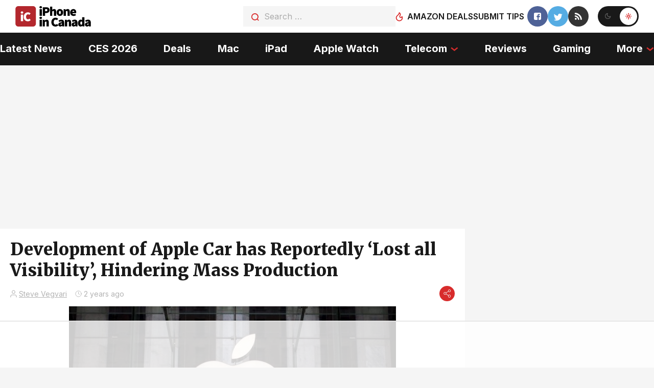

--- FILE ---
content_type: text/html
request_url: https://api.intentiq.com/profiles_engine/ProfilesEngineServlet?at=39&mi=10&dpi=936734067&pt=17&dpn=1&iiqidtype=2&iiqpcid=8994273f-72a3-479d-8c98-a6e33ee4e73c&iiqpciddate=1769220699834&pcid=4b7cacb4-bbd3-4f90-8665-6bd26b3d2b1b&idtype=3&gdpr=0&japs=false&jaesc=0&jafc=0&jaensc=0&jsver=0.33&testGroup=A&source=pbjs&ABTestingConfigurationSource=group&abtg=A&vrref=https%3A%2F%2Fwww.iphoneincanada.ca
body_size: 52
content:
{"abPercentage":97,"adt":1,"ct":2,"isOptedOut":false,"data":{"eids":[]},"dbsaved":"false","ls":true,"cttl":86400000,"abTestUuid":"g_7ca079f8-e766-445e-a4ca-9acfec04e519","tc":9,"sid":-787455364}

--- FILE ---
content_type: text/html; charset=utf-8
request_url: https://www.google.com/recaptcha/api2/aframe
body_size: 268
content:
<!DOCTYPE HTML><html><head><meta http-equiv="content-type" content="text/html; charset=UTF-8"></head><body><script nonce="6IfQ54ZM_edcTVVFJQ2hmA">/** Anti-fraud and anti-abuse applications only. See google.com/recaptcha */ try{var clients={'sodar':'https://pagead2.googlesyndication.com/pagead/sodar?'};window.addEventListener("message",function(a){try{if(a.source===window.parent){var b=JSON.parse(a.data);var c=clients[b['id']];if(c){var d=document.createElement('img');d.src=c+b['params']+'&rc='+(localStorage.getItem("rc::a")?sessionStorage.getItem("rc::b"):"");window.document.body.appendChild(d);sessionStorage.setItem("rc::e",parseInt(sessionStorage.getItem("rc::e")||0)+1);localStorage.setItem("rc::h",'1769220715133');}}}catch(b){}});window.parent.postMessage("_grecaptcha_ready", "*");}catch(b){}</script></body></html>

--- FILE ---
content_type: text/plain
request_url: https://rtb.openx.net/openrtbb/prebidjs
body_size: -228
content:
{"id":"516422d6-983e-48c8-a6e1-b1ac9ff1b368","nbr":0}

--- FILE ---
content_type: text/plain; charset=utf-8
request_url: https://ads.adthrive.com/http-api/cv2
body_size: 5228
content:
{"om":["00xbjwwl","0107o7j9","04f5pusp","088iw0y0","0929nj63","0FNiGn--56E","0a41e95c64eb5855761fff96002037c0_11","0a8iramy","0av741zl","0cpicd1q","0iyi1awv","0mzsmbxe","0p5m22mv","0qgg9yx1","0sj1rko5","0sm4lr19","0z2q3gf2","1","10011/07a87928c08b8e4fd1e99595a36eb5b1","10011/3b4b6b88bd3ac925e26c33fe3d42d63d","10011/6bf846447a9e2ed1e62e0b8771e8e2c3","1011_74_18364062","1011_74_18364134","101779_7764-1036210","1028_8728253","10298ua7afe","10310289136970_462792978","10310289136970_491345701","10ua7afe","11142692","11509227","1185:1610277379","1185:1610326628","1185:1610326728","11896988","12010084","12010088","12168663","12171239","12176509","124843_10","124848_8","124853_8","12952197","12952198","12_74_18107028","13un7jsm","1610326628","1610326728","1611092","16x7UEIxQu8","17_24766988","17_24767239","1891/84814","1ca6o4s6","1h7yhpl7","1kab9ee7","1ktgrre1","1r7rfn75","1ybd10t0","1zjn1epv","1zx7wzcw","206_492063","206_514912","2132:42602457","2132:45327622","2132:45327624","2132:45327625","2132:46039504","2179:581121500461316663","222tsaq1","2249:691094602","2307:0z2q3gf2","2307:1h7yhpl7","2307:1r7rfn75","2307:222tsaq1","2307:2rhihii2","2307:44k7twuh","2307:45yw802f","2307:46vbi2k4","2307:4npk06v9","2307:5s8wi8hf","2307:7cogqhy0","2307:7fmk89yf","2307:7uqs49qv","2307:7xb3th35","2307:8linfb0q","2307:8w4klwi4","2307:98xzy0ek","2307:9krcxphu","2307:9t6gmxuz","2307:9w5l00h3","2307:aoz20oej","2307:bzdegkkm","2307:c3tpbb4r","2307:cmpalw5s","2307:cx0cyl2x","2307:de6sdyoz","2307:dhd27ung","2307:djmuaamh","2307:fbswp7rk","2307:fqeh4hao","2307:g749lgab","2307:g80wmwcu","2307:gn3plkq1","2307:hc7si6uf","2307:hfqgqvcv","2307:hl4tvc28","2307:i1stv4us","2307:i90isgt0","2307:jd035jgw","2307:ktnx3vt3","2307:l0mfc5zl","2307:lfzorstn","2307:m6rbrf6z","2307:pi9dvb89","2307:qqe821pl","2307:r0u09phz","2307:s00uohbj","2307:s2ahu2ae","2307:sbp1kvat","2307:t2546w8l","2307:tsa21krj","2307:tty470r7","2307:v4rfqxto","2307:wt0wmo2s","2307:x7xpgcfc","2307:xau90hsg","2307:xe5smv63","2307:xnfnfr4x","2307:xoqodiix","2307:y7fzjmqi","2307:y96tvrmt","2307:ya949d2z","2307:z0t9f1cw","2307:z2zvrgyz","2307:zpppp6w0","2409_25495_176_CR52092921","2409_25495_176_CR52092923","2409_25495_176_CR52092958","2409_25495_176_CR52150651","2409_25495_176_CR52153849","2409_25495_176_CR52175340","2409_25495_176_CR52178316","24966498","25_53v6aquw","25_cfnass1q","25_oz31jrd0","25_ti0s3bz3","25_yi6qlg3p","25_zwzjgvpw","2636_1101777_7764-1036210","2676:86739499","2676:86739702","2715_9888_262594","2715_9888_549410","2760:176_CR52092923","29414696","29414711","29_695879895","2b6uhxib","2fjre2ln","2jjp1phz","2rhihii2","2y8cdpp5","308_125204_13","31809564","3335_25247_700109389","3335_25247_700109393","33419362","33603859","33627470","34182009","3490:CR52092921","3490:CR52092923","3490:CR52175339","3490:CR52175340","3490:CR52178316","3490:CR52223725","34eys5wu","36270322129312256","3646_185414_T26335189","36478149","3658_136236_x7xpgcfc","3658_15078_4npk06v9","3658_15078_fqeh4hao","3658_153983_45yw802f","3658_203382_cx0cyl2x","3658_203382_z2zvrgyz","3658_22070_4dh0rp07","3658_22079_mne39gsk","3658_24589_o3v1i5bp","3658_608642_5s8wi8hf","3658_645259_T26437155","3658_67113_77gj3an4","36_46_12169133","3702_139777_24765477","377359969","381513943572","3LMBEkP-wis","3aptpnuj","3v2n6fcp","3v5u0p3e","409_216326","409_216388","409_216416","409_225987","409_225992","409_225993","409_226336","409_227223","409_227224","409_227226","409_230713","409_230718","436396574","439246469228","44023623","44629254","44z2zjbq","45327631","458901553568","45yw802f","46vbi2k4","47192068","47370256","4771_74438_1610277379","481703827","485027845327","48629971","4941614","4941618","4947806","4972638","4972640","4XeDJWPR5iQ","4dh0rp07","4etfwvf1","4fk9nxse","4mmcjpc4","4n298pk06v9","4npk06v9","4p0d2zel","4zai8e8t","51372410","51372434","516943088","521167","52136743","52321815","53v6aquw","54147686","5426589273","54771610","547788","55090456","5510:eq675jr3","5510:fj3srhfo","5510:fz6wn1e1","5510:m6t1h1z5","5510:mznp7ktv","5510:quk7w53j","5510:u56k46eo","5532:553781814","554442","554460","554470","554471","554478","554480","557_409_216396","557_409_223599","557_409_228055","557_409_228105","557_409_235268","558_93_2r5lbjdi","558_93_sqmqxvaf","560_74_18268075","560_74_18268080","56462383","56824595","57173285","576777115309199355","59818357","59856354","5dvyzgi1","5iujftaz","5mq0qbm5","5s2988wi8hf","5s8wi8hf","61085224","61444664","61593903","61687445","61916211","61916223","61916225","61916227","61916229","61932920","61932933","61932948","61932957","6226505231","6226505239","6226508011","6226512761","6226527055","6226530649","6250_66552_1096695033","6250_66552_1112688573","627309156","627309159","627506494","628015148","628086965","628153053","628153173","628222860","628223277","628360579","628360582","628444259","628444262","628444349","628444433","628444439","628456310","628456382","628622163","628622172","628622178","628622241","628622244","628622247","628622250","628683371","628687043","628687157","628687460","628687463","628803013","628841673","629007394","629009180","629168001","629168010","629168565","629171196","629171202","629350437","62946748","62980383","62981390","630928655","63100589","636910768489","651637459","659216891404","663293761","665342939","678439572","680_99480_700109379","683738007","683738706","684492634","690_99485_1610326628","697189907","697189965","697189980","697189989","697189993","697189994","697189999","697190041","697199190","697525780","697525781","697525795","697876985","697876986","697876994","697876997","697876998","697876999","698637300","699201086","699753201","6ejtrnf9","6hye09n0","6lmy2lg0","6pamm6b8","6tj9m7jw","6zt4aowl","700109389","702759441","704968015","705115442","705116861","707868621","725307709636","725307849769","732157689775","7354_138543_80070381","7354_138543_85445175","7354_138543_85808988","7354_138543_85809007","7354_138543_85809016","7354_138543_85809050","74243_74_18364017","74243_74_18364062","74243_74_18364134","74_462792722","74wv3qdx","7732580","7764-1036209","7764-1036210","77gj3an4","786935973586","790703534108","7969_149355_42072323","7969_149355_45327631","7a0tg1yi","7brjk2xx","7cmeqmw8","7cogqhy0","7f298mk89yf","7fmk89yf","7qIE6HPltrY","7qevw67b","7s82759r","7x298b3th35","7xb3th35","8152859","8152878","8152879","8193078","85480774","86459689","86509229","895ab8f8-2a7f-4dbb-9447-347407f2e936","8968064","8b5u826e","8h0jrkwl","8linfb0q","8orkh93v","8w4klwi4","90_12219597","96srbype","9741670","9792154","97_8193073","97_8193078","98xzy0ek","9925w9vu","9d69c8kf","9eb172f4-46fb-408b-b2d0-0d8559d2387c","9ign6cx0","9jv4tutj","9krcxphu","9nex8xyd","9pnds6v0","9rqgwgyb","9rvsrrn1","9t2986gmxuz","9t6gmxuz","9uox3d6i","9w5l00h3","Dt9tkFgPbK0","J0oHAwAc5lQ","JNrMDyPYISM","T2DgxA3xRlE","YlnVIl2d84o","a566o9hb","a7w365s6","a7wye4jw","a7zjih1h","aYEy4bDVcvU","af9kspoi","akyws9wu","aoz20oej","axw5pt53","b5298e77p2y","b90cwbcd","bc5edztw","bd5xg6f6","be4hm1i2","bfwolqbx","bpecuyjx","bw5u85ie","bxx2ali1","c-Mh5kLIzow","c1u7ixf4","c25t9p0u","c3dhicuk","c3tpbb4r","c56e4frx","c7z0h277","cd40m5wq","ce7bo7ga","ciypcyxj","clca5z2o","cmpalw5s","cr-1oplzoysu9vd","cr-1oplzoysuatj","cr-6ovjht2euatj","cr-9jeygdxoubwe","cr-Bitc7n_p9iw__vat__49i_k_6v6_h_jce2vj5h_G0l9Rdjrj","cr-Bitc7n_p9iw__vat__49i_k_6v6_h_jce2vj5h_I4lo9gokm","cr-Bitc7n_p9iw__vat__49i_k_6v6_h_jce2vj5h_KnXNU4yjl","cr-Bitc7n_p9iw__vat__49i_k_6v6_h_jce2vj5h_Sky0Cdjrj","cr-Bitc7n_p9iw__vat__49i_k_6v6_h_jce2vj5h_ZUFnU4yjl","cr-Bitc7n_p9iw__vat__49i_k_6v6_h_jce2vj5h_buspHgokm","cr-Bitc7n_p9iw__vat__49i_k_6v6_h_jce2vj5h_zKxG6djrj","cr-a9s2xe8tubwj","cr-aaqt0k0tubwj","cr-f6puwm2x27tf1","cr-f6puwm2yw7tf1","cr-g7ywwk7qvft","cr-ipcdgbovubwe","cr-k9ii7o3gu9vd","cr-k9ii7o3gubwe","cr-u8cu3kinubwe","cr-vu0tbhteu9vd","cr-xu1ullzyu9vd","cv0h9mrv","cx0cyl2x","cymho2zs","d0ae4f92-0280-4bc4-89c0-adac514ca9ff","d87ut8qg","da298w00eve","daw00eve","db2hkibo","de6sdyoz","dfru8eib","dg2WmFvzosE","dhd27ung","dif1fgsg","dlhr8b78","duxvs448","e1qdkqyh","eb9vjo1r","eq675jr3","esspipxb","esxf6cgo","f117vxgt","f3h9fqou","fcn2zae1","fj3srhfo","fjp0ceax","flgb97td","fq298eh4hao","g749lgab","ge4kwk32","gjwam5dw","gn3plkq1","gpx7xks2","gz4rhFvM7MY","h0cw921b","h1m1w12p","h5xi6ree","h9sd3inc","hPuTdMDQS5M","hbje7ofi","heb21q1u","hf298favbt7","hf9ak5dg","hffavbt7","hfqgqvcv","hlx2b72j","hswgcqif","hueqprai","hxxrc6st","hya8dpaz","i2aglcoy","i776wjt4","i92980isgt0","iaqttatc","iiu0wq3s","iqdsx7qh","ixtrvado","j39smngx","jci9uj40","jd035jgw","jr169syq","k7j5z20s","knoebx5v","kpqczbyg","ku298zv8ufm","l0mfc5zl","l45j4icj","l4mj1tyl","lc408s2k","lfzorstn","ll77hviy","lo2985w2f9z","lp1o53wi","lp37a2wq","lqdvaorh","lqik9cb3","lxlnailk","m6rbrf6z","m6t1h1z5","m9tz4e6u","mhk98j8a","mznp7ktv","n8w0plts","np9yfx64","nr5arrhc","nrlkfmof","nsqnexud","ntjn5z55","nzm94v28","o3v1i5bp","o54qvth1","o5xj653n","ofoon6ir","ogw1ezqo","ohld1y1d","on7syyq9","op9gtamy","ou2988gxy4u","ou8gxy4u","oz31jrd0","ozdii3rw","p0odjzyt","phlvi7up","pi9dvb89","pkydekxi","pl298th4l1a","plth4l1a","po4st59x","poc1p809","ppn03peq","q0nt8p8d","q9I-eRux9vU","qnppljgs","qqe821pl","qqj2iqh7","qqvgscdx","qt09ii59","r0u09phz","r2tvoa5i","r35763xz","rcfcy8ae","rdwfobyr","rhv7e7nb","rrlikvt1","rup4bwce","s2ahu2ae","s4s41bit","sbp1kvat","scpvMntwtuw","sdodmuod","t7jqyl3m","ti0s3bz3","tp444w6e","tzngt86j","u30fsj32","u32980fsj32","u56k46eo","uc3gjkej","uhebin5g","uk3rjp8m","ulu6uool","unkdn2kt","uqph5v76","ut42112berk8n","utberk8n","uwzmt4le","v4298rfqxto","v4rfqxto","v705kko8","ven7pu1c","vettgmlh","vj7hzkpp","vkqnyng8","w15c67ad","w3kkkcwo","w925m26k","wFBPTWkXhX8","wfxqcwx7","wih2rdv3","ww9yxw2a","x716iscu","x7xpgcfc","x8r63o37","xdaezn6y","xe5smv63","xgjdt26g","xgzzblzl","xncaqh7c","xnfnfr4x","xnx5isri","xoqodiix","y7298fzjmqi","y7fzjmqi","y96tvrmt","ya298949d2z","ya949d2z","ygwxiaon","yi6qlg3p","ylz2n35t","yy10h45c","z2zvrgyz","z7yi2xbi","zaiy3lqy","zep75yl2","zsvdh1xi","zv298imi39d","zw6jpag6","7979132","7979135"],"pmp":[],"adomains":["123notices.com","1md.org","about.bugmd.com","acelauncher.com","adameve.com","akusoli.com","allyspin.com","askanexpertonline.com","atomapplications.com","bassbet.com","betsson.gr","biz-zone.co","bizreach.jp","braverx.com","bubbleroom.se","bugmd.com","buydrcleanspray.com","byrna.com","capitaloneshopping.com","clarifion.com","combatironapparel.com","controlcase.com","convertwithwave.com","cotosen.com","countingmypennies.com","cratedb.com","croisieurope.be","cs.money","dallasnews.com","definition.org","derila-ergo.com","dhgate.com","dhs.gov","displate.com","easyprint.app","easyrecipefinder.co","fabpop.net","familynow.club","fla-keys.com","folkaly.com","g123.jp","gameswaka.com","getbugmd.com","getconsumerchoice.com","getcubbie.com","gowavebrowser.co","gowdr.com","gransino.com","grosvenorcasinos.com","guard.io","hero-wars.com","holts.com","instantbuzz.net","itsmanual.com","jackpotcitycasino.com","justanswer.com","justanswer.es","la-date.com","lightinthebox.com","liverrenew.com","local.com","lovehoney.com","lulutox.com","lymphsystemsupport.com","manualsdirectory.org","meccabingo.com","medimops.de","mensdrivingforce.com","millioner.com","miniretornaveis.com","mobiplus.me","myiq.com","national-lottery.co.uk","naturalhealthreports.net","nbliver360.com","nikke-global.com","nordicspirit.co.uk","nuubu.com","onlinemanualspdf.co","original-play.com","outliermodel.com","paperela.com","paradisestays.site","parasiterelief.com","peta.org","photoshelter.com","plannedparenthood.org","playvod-za.com","printeasilyapp.com","printwithwave.com","profitor.com","quicklearnx.com","quickrecipehub.com","rakuten-sec.co.jp","rangeusa.com","refinancegold.com","robocat.com","royalcaribbean.com","saba.com.mx","shift.com","simple.life","spinbara.com","systeme.io","taboola.com","tackenberg.de","temu.com","tenfactorialrocks.com","theoceanac.com","topaipick.com","totaladblock.com","usconcealedcarry.com","vagisil.com","vegashero.com","vegogarden.com","veryfast.io","viewmanuals.com","viewrecipe.net","votervoice.net","vuse.com","wavebrowser.co","wavebrowserpro.com","weareplannedparenthood.org","xiaflex.com","yourchamilia.com"]}

--- FILE ---
content_type: text/plain
request_url: https://rtb.openx.net/openrtbb/prebidjs
body_size: -228
content:
{"id":"ea1781e1-7e04-4147-be37-df3718d1c400","nbr":0}

--- FILE ---
content_type: text/plain
request_url: https://rtb.openx.net/openrtbb/prebidjs
body_size: -228
content:
{"id":"fdeeb206-69d0-4c04-9d0a-dbb7a9b92012","nbr":0}

--- FILE ---
content_type: text/plain
request_url: https://rtb.openx.net/openrtbb/prebidjs
body_size: -85
content:
{"id":"1ab92156-e3a9-40fc-b690-a5416fa2ab54","nbr":0}

--- FILE ---
content_type: text/plain; charset=UTF-8
request_url: https://at.teads.tv/fpc?analytics_tag_id=PUB_17002&tfpvi=&gdpr_consent=&gdpr_status=22&gdpr_reason=220&ccpa_consent=&sv=prebid-v1
body_size: 56
content:
NGY2YzEzOTktYmFhYy00MzRiLTk0YTAtMTIzYzg2YjQ5NjE3IzktMw==

--- FILE ---
content_type: text/plain
request_url: https://rtb.openx.net/openrtbb/prebidjs
body_size: -228
content:
{"id":"5f02f22d-6198-4fa4-8ec1-1ccbe8472ca2","nbr":0}

--- FILE ---
content_type: text/plain
request_url: https://rtb.openx.net/openrtbb/prebidjs
body_size: -228
content:
{"id":"7dcd342a-0af0-40e1-a69b-3b72e5dd477a","nbr":0}

--- FILE ---
content_type: text/plain
request_url: https://rtb.openx.net/openrtbb/prebidjs
body_size: -228
content:
{"id":"be03735f-a809-454d-a97c-0f82c8b6885c","nbr":0}

--- FILE ---
content_type: text/plain
request_url: https://rtb.openx.net/openrtbb/prebidjs
body_size: -228
content:
{"id":"141fac64-6cf9-435e-ba77-79e444968f5d","nbr":0}

--- FILE ---
content_type: text/plain
request_url: https://rtb.openx.net/openrtbb/prebidjs
body_size: -228
content:
{"id":"4de2e245-eaf8-42ce-a48d-96f13818c6a3","nbr":0}

--- FILE ---
content_type: text/plain
request_url: https://rtb.openx.net/openrtbb/prebidjs
body_size: -228
content:
{"id":"f7f44da8-6b41-4046-b680-c8e524026abc","nbr":0}

--- FILE ---
content_type: text/plain
request_url: https://rtb.openx.net/openrtbb/prebidjs
body_size: -228
content:
{"id":"16a330c9-82fa-41aa-a3bb-4f318934cfb2","nbr":0}

--- FILE ---
content_type: text/plain
request_url: https://rtb.openx.net/openrtbb/prebidjs
body_size: -228
content:
{"id":"4cac58cb-c2f2-43ab-929b-58a9580ec62c","nbr":0}

--- FILE ---
content_type: text/plain
request_url: https://rtb.openx.net/openrtbb/prebidjs
body_size: -228
content:
{"id":"5b3048c4-8c92-464b-b3e2-09278b468c23","nbr":0}

--- FILE ---
content_type: text/plain
request_url: https://rtb.openx.net/openrtbb/prebidjs
body_size: -228
content:
{"id":"185e2583-6b79-4c6c-a492-3e7ff0397ab2","nbr":0}

--- FILE ---
content_type: text/plain
request_url: https://rtb.openx.net/openrtbb/prebidjs
body_size: -228
content:
{"id":"fa6c9c5b-6fd0-4eb9-bec8-6d78fa0f434b","nbr":0}